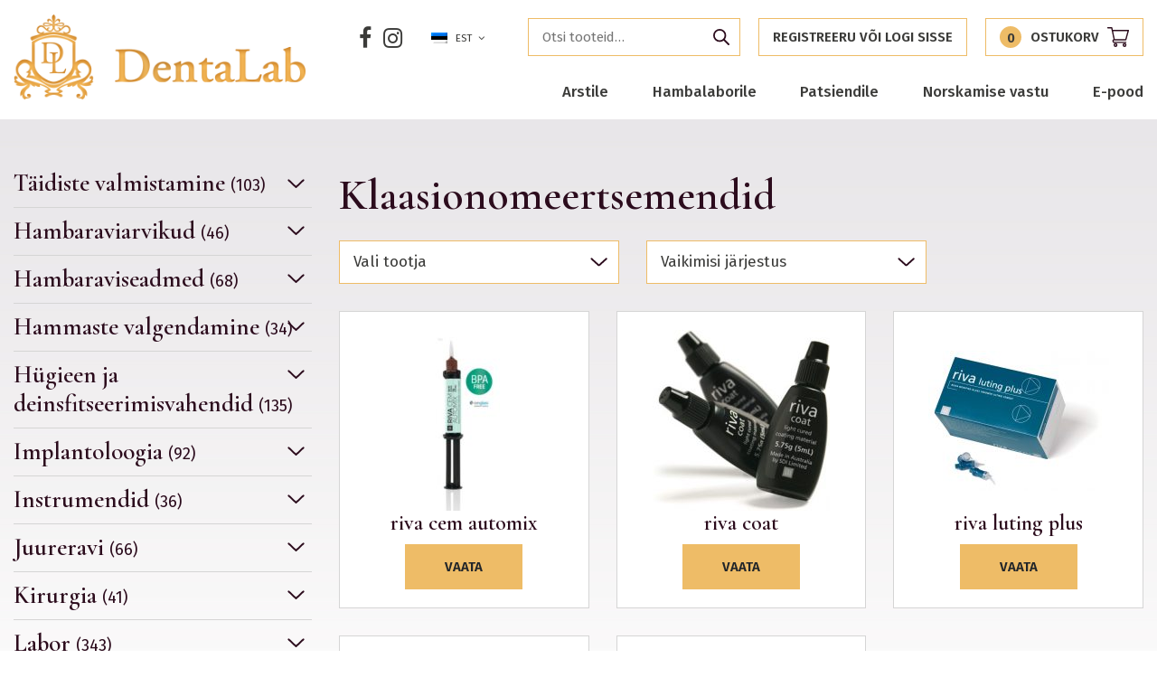

--- FILE ---
content_type: text/html; charset=UTF-8
request_url: https://dentalab.fi/product-category/proteesimine/kinnitustsemendid/klaasionomeertsemendid/
body_size: 17380
content:
<!DOCTYPE html>
<html lang="et" id="html" class="no-js">
<head>
	<meta charset="utf-8">
	<meta http-equiv="X-UA-Compatible" content="IE=edge">
    <meta name="viewport" content="width=device-width, initial-scale=1.0, maximum-scale=1.0, user-scalable=no" />
	<meta name='robots' content='index, follow, max-image-preview:large, max-snippet:-1, max-video-preview:-1' />
	<style>img:is([sizes="auto" i], [sizes^="auto," i]) { contain-intrinsic-size: 3000px 1500px }</style>
	
	<!-- This site is optimized with the Yoast SEO plugin v26.0 - https://yoast.com/wordpress/plugins/seo/ -->
	<title>Klaasionomeertsemendid - Dentalab</title>
	<link rel="canonical" href="https://dentalab.fi/product-category/proteesimine/kinnitustsemendid/klaasionomeertsemendid/" />
	<meta property="og:locale" content="et_EE" />
	<meta property="og:type" content="article" />
	<meta property="og:title" content="Klaasionomeertsemendid - Dentalab" />
	<meta property="og:url" content="https://dentalab.fi/product-category/proteesimine/kinnitustsemendid/klaasionomeertsemendid/" />
	<meta property="og:site_name" content="Dentalab" />
	<meta name="twitter:card" content="summary_large_image" />
	<script type="application/ld+json" class="yoast-schema-graph">{"@context":"https://schema.org","@graph":[{"@type":"CollectionPage","@id":"https://dentalab.fi/product-category/proteesimine/kinnitustsemendid/klaasionomeertsemendid/","url":"https://dentalab.fi/product-category/proteesimine/kinnitustsemendid/klaasionomeertsemendid/","name":"Klaasionomeertsemendid - Dentalab","isPartOf":{"@id":"https://dentalab.fi/#website"},"primaryImageOfPage":{"@id":"https://dentalab.fi/product-category/proteesimine/kinnitustsemendid/klaasionomeertsemendid/#primaryimage"},"image":{"@id":"https://dentalab.fi/product-category/proteesimine/kinnitustsemendid/klaasionomeertsemendid/#primaryimage"},"thumbnailUrl":"https://dentalab.fi/wp-content/uploads/2023/04/Riva-Cem-Automix-web-hero-198x500-1.jpg","breadcrumb":{"@id":"https://dentalab.fi/product-category/proteesimine/kinnitustsemendid/klaasionomeertsemendid/#breadcrumb"},"inLanguage":"et"},{"@type":"ImageObject","inLanguage":"et","@id":"https://dentalab.fi/product-category/proteesimine/kinnitustsemendid/klaasionomeertsemendid/#primaryimage","url":"https://dentalab.fi/wp-content/uploads/2023/04/Riva-Cem-Automix-web-hero-198x500-1.jpg","contentUrl":"https://dentalab.fi/wp-content/uploads/2023/04/Riva-Cem-Automix-web-hero-198x500-1.jpg","width":198,"height":500},{"@type":"BreadcrumbList","@id":"https://dentalab.fi/product-category/proteesimine/kinnitustsemendid/klaasionomeertsemendid/#breadcrumb","itemListElement":[{"@type":"ListItem","position":1,"name":"Home","item":"https://dentalab.fi/"},{"@type":"ListItem","position":2,"name":"Proteesimine","item":"https://dentalab.fi/product-category/proteesimine/"},{"@type":"ListItem","position":3,"name":"Kinnitustsemendid","item":"https://dentalab.fi/product-category/proteesimine/kinnitustsemendid/"},{"@type":"ListItem","position":4,"name":"Klaasionomeertsemendid"}]},{"@type":"WebSite","@id":"https://dentalab.fi/#website","url":"https://dentalab.fi/","name":"Dentalab","description":"Let the smile change Your world!","potentialAction":[{"@type":"SearchAction","target":{"@type":"EntryPoint","urlTemplate":"https://dentalab.fi/?s={search_term_string}"},"query-input":{"@type":"PropertyValueSpecification","valueRequired":true,"valueName":"search_term_string"}}],"inLanguage":"et"}]}</script>
	<!-- / Yoast SEO plugin. -->


<link rel='dns-prefetch' href='//fonts.googleapis.com' />
<link href='https://fonts.gstatic.com' crossorigin rel='preconnect' />
<link rel='stylesheet' id='wp-block-library-css' href='https://dentalab.fi/wp-includes/css/dist/block-library/style.min.css?ver=6.8.3' type='text/css' media='all' />
<style id='classic-theme-styles-inline-css' type='text/css'>
/*! This file is auto-generated */
.wp-block-button__link{color:#fff;background-color:#32373c;border-radius:9999px;box-shadow:none;text-decoration:none;padding:calc(.667em + 2px) calc(1.333em + 2px);font-size:1.125em}.wp-block-file__button{background:#32373c;color:#fff;text-decoration:none}
</style>
<style id='pdfemb-pdf-embedder-viewer-style-inline-css' type='text/css'>
.wp-block-pdfemb-pdf-embedder-viewer{max-width:none}

</style>
<link rel='stylesheet' id='bb-tcs-editor-style-shared-css' href='https://dentalab.fi/wp-content/themes/dentalab/theme/css/editor-style-shared.csseditor-style-shared.css' type='text/css' media='all' />
<style id='global-styles-inline-css' type='text/css'>
:root{--wp--preset--aspect-ratio--square: 1;--wp--preset--aspect-ratio--4-3: 4/3;--wp--preset--aspect-ratio--3-4: 3/4;--wp--preset--aspect-ratio--3-2: 3/2;--wp--preset--aspect-ratio--2-3: 2/3;--wp--preset--aspect-ratio--16-9: 16/9;--wp--preset--aspect-ratio--9-16: 9/16;--wp--preset--color--black: #000000;--wp--preset--color--cyan-bluish-gray: #abb8c3;--wp--preset--color--white: #ffffff;--wp--preset--color--pale-pink: #f78da7;--wp--preset--color--vivid-red: #cf2e2e;--wp--preset--color--luminous-vivid-orange: #ff6900;--wp--preset--color--luminous-vivid-amber: #fcb900;--wp--preset--color--light-green-cyan: #7bdcb5;--wp--preset--color--vivid-green-cyan: #00d084;--wp--preset--color--pale-cyan-blue: #8ed1fc;--wp--preset--color--vivid-cyan-blue: #0693e3;--wp--preset--color--vivid-purple: #9b51e0;--wp--preset--gradient--vivid-cyan-blue-to-vivid-purple: linear-gradient(135deg,rgba(6,147,227,1) 0%,rgb(155,81,224) 100%);--wp--preset--gradient--light-green-cyan-to-vivid-green-cyan: linear-gradient(135deg,rgb(122,220,180) 0%,rgb(0,208,130) 100%);--wp--preset--gradient--luminous-vivid-amber-to-luminous-vivid-orange: linear-gradient(135deg,rgba(252,185,0,1) 0%,rgba(255,105,0,1) 100%);--wp--preset--gradient--luminous-vivid-orange-to-vivid-red: linear-gradient(135deg,rgba(255,105,0,1) 0%,rgb(207,46,46) 100%);--wp--preset--gradient--very-light-gray-to-cyan-bluish-gray: linear-gradient(135deg,rgb(238,238,238) 0%,rgb(169,184,195) 100%);--wp--preset--gradient--cool-to-warm-spectrum: linear-gradient(135deg,rgb(74,234,220) 0%,rgb(151,120,209) 20%,rgb(207,42,186) 40%,rgb(238,44,130) 60%,rgb(251,105,98) 80%,rgb(254,248,76) 100%);--wp--preset--gradient--blush-light-purple: linear-gradient(135deg,rgb(255,206,236) 0%,rgb(152,150,240) 100%);--wp--preset--gradient--blush-bordeaux: linear-gradient(135deg,rgb(254,205,165) 0%,rgb(254,45,45) 50%,rgb(107,0,62) 100%);--wp--preset--gradient--luminous-dusk: linear-gradient(135deg,rgb(255,203,112) 0%,rgb(199,81,192) 50%,rgb(65,88,208) 100%);--wp--preset--gradient--pale-ocean: linear-gradient(135deg,rgb(255,245,203) 0%,rgb(182,227,212) 50%,rgb(51,167,181) 100%);--wp--preset--gradient--electric-grass: linear-gradient(135deg,rgb(202,248,128) 0%,rgb(113,206,126) 100%);--wp--preset--gradient--midnight: linear-gradient(135deg,rgb(2,3,129) 0%,rgb(40,116,252) 100%);--wp--preset--font-size--small: 13px;--wp--preset--font-size--medium: 20px;--wp--preset--font-size--large: 36px;--wp--preset--font-size--x-large: 42px;--wp--preset--spacing--20: 0.44rem;--wp--preset--spacing--30: 0.67rem;--wp--preset--spacing--40: 1rem;--wp--preset--spacing--50: 1.5rem;--wp--preset--spacing--60: 2.25rem;--wp--preset--spacing--70: 3.38rem;--wp--preset--spacing--80: 5.06rem;--wp--preset--shadow--natural: 6px 6px 9px rgba(0, 0, 0, 0.2);--wp--preset--shadow--deep: 12px 12px 50px rgba(0, 0, 0, 0.4);--wp--preset--shadow--sharp: 6px 6px 0px rgba(0, 0, 0, 0.2);--wp--preset--shadow--outlined: 6px 6px 0px -3px rgba(255, 255, 255, 1), 6px 6px rgba(0, 0, 0, 1);--wp--preset--shadow--crisp: 6px 6px 0px rgba(0, 0, 0, 1);}:where(.is-layout-flex){gap: 0.5em;}:where(.is-layout-grid){gap: 0.5em;}body .is-layout-flex{display: flex;}.is-layout-flex{flex-wrap: wrap;align-items: center;}.is-layout-flex > :is(*, div){margin: 0;}body .is-layout-grid{display: grid;}.is-layout-grid > :is(*, div){margin: 0;}:where(.wp-block-columns.is-layout-flex){gap: 2em;}:where(.wp-block-columns.is-layout-grid){gap: 2em;}:where(.wp-block-post-template.is-layout-flex){gap: 1.25em;}:where(.wp-block-post-template.is-layout-grid){gap: 1.25em;}.has-black-color{color: var(--wp--preset--color--black) !important;}.has-cyan-bluish-gray-color{color: var(--wp--preset--color--cyan-bluish-gray) !important;}.has-white-color{color: var(--wp--preset--color--white) !important;}.has-pale-pink-color{color: var(--wp--preset--color--pale-pink) !important;}.has-vivid-red-color{color: var(--wp--preset--color--vivid-red) !important;}.has-luminous-vivid-orange-color{color: var(--wp--preset--color--luminous-vivid-orange) !important;}.has-luminous-vivid-amber-color{color: var(--wp--preset--color--luminous-vivid-amber) !important;}.has-light-green-cyan-color{color: var(--wp--preset--color--light-green-cyan) !important;}.has-vivid-green-cyan-color{color: var(--wp--preset--color--vivid-green-cyan) !important;}.has-pale-cyan-blue-color{color: var(--wp--preset--color--pale-cyan-blue) !important;}.has-vivid-cyan-blue-color{color: var(--wp--preset--color--vivid-cyan-blue) !important;}.has-vivid-purple-color{color: var(--wp--preset--color--vivid-purple) !important;}.has-black-background-color{background-color: var(--wp--preset--color--black) !important;}.has-cyan-bluish-gray-background-color{background-color: var(--wp--preset--color--cyan-bluish-gray) !important;}.has-white-background-color{background-color: var(--wp--preset--color--white) !important;}.has-pale-pink-background-color{background-color: var(--wp--preset--color--pale-pink) !important;}.has-vivid-red-background-color{background-color: var(--wp--preset--color--vivid-red) !important;}.has-luminous-vivid-orange-background-color{background-color: var(--wp--preset--color--luminous-vivid-orange) !important;}.has-luminous-vivid-amber-background-color{background-color: var(--wp--preset--color--luminous-vivid-amber) !important;}.has-light-green-cyan-background-color{background-color: var(--wp--preset--color--light-green-cyan) !important;}.has-vivid-green-cyan-background-color{background-color: var(--wp--preset--color--vivid-green-cyan) !important;}.has-pale-cyan-blue-background-color{background-color: var(--wp--preset--color--pale-cyan-blue) !important;}.has-vivid-cyan-blue-background-color{background-color: var(--wp--preset--color--vivid-cyan-blue) !important;}.has-vivid-purple-background-color{background-color: var(--wp--preset--color--vivid-purple) !important;}.has-black-border-color{border-color: var(--wp--preset--color--black) !important;}.has-cyan-bluish-gray-border-color{border-color: var(--wp--preset--color--cyan-bluish-gray) !important;}.has-white-border-color{border-color: var(--wp--preset--color--white) !important;}.has-pale-pink-border-color{border-color: var(--wp--preset--color--pale-pink) !important;}.has-vivid-red-border-color{border-color: var(--wp--preset--color--vivid-red) !important;}.has-luminous-vivid-orange-border-color{border-color: var(--wp--preset--color--luminous-vivid-orange) !important;}.has-luminous-vivid-amber-border-color{border-color: var(--wp--preset--color--luminous-vivid-amber) !important;}.has-light-green-cyan-border-color{border-color: var(--wp--preset--color--light-green-cyan) !important;}.has-vivid-green-cyan-border-color{border-color: var(--wp--preset--color--vivid-green-cyan) !important;}.has-pale-cyan-blue-border-color{border-color: var(--wp--preset--color--pale-cyan-blue) !important;}.has-vivid-cyan-blue-border-color{border-color: var(--wp--preset--color--vivid-cyan-blue) !important;}.has-vivid-purple-border-color{border-color: var(--wp--preset--color--vivid-purple) !important;}.has-vivid-cyan-blue-to-vivid-purple-gradient-background{background: var(--wp--preset--gradient--vivid-cyan-blue-to-vivid-purple) !important;}.has-light-green-cyan-to-vivid-green-cyan-gradient-background{background: var(--wp--preset--gradient--light-green-cyan-to-vivid-green-cyan) !important;}.has-luminous-vivid-amber-to-luminous-vivid-orange-gradient-background{background: var(--wp--preset--gradient--luminous-vivid-amber-to-luminous-vivid-orange) !important;}.has-luminous-vivid-orange-to-vivid-red-gradient-background{background: var(--wp--preset--gradient--luminous-vivid-orange-to-vivid-red) !important;}.has-very-light-gray-to-cyan-bluish-gray-gradient-background{background: var(--wp--preset--gradient--very-light-gray-to-cyan-bluish-gray) !important;}.has-cool-to-warm-spectrum-gradient-background{background: var(--wp--preset--gradient--cool-to-warm-spectrum) !important;}.has-blush-light-purple-gradient-background{background: var(--wp--preset--gradient--blush-light-purple) !important;}.has-blush-bordeaux-gradient-background{background: var(--wp--preset--gradient--blush-bordeaux) !important;}.has-luminous-dusk-gradient-background{background: var(--wp--preset--gradient--luminous-dusk) !important;}.has-pale-ocean-gradient-background{background: var(--wp--preset--gradient--pale-ocean) !important;}.has-electric-grass-gradient-background{background: var(--wp--preset--gradient--electric-grass) !important;}.has-midnight-gradient-background{background: var(--wp--preset--gradient--midnight) !important;}.has-small-font-size{font-size: var(--wp--preset--font-size--small) !important;}.has-medium-font-size{font-size: var(--wp--preset--font-size--medium) !important;}.has-large-font-size{font-size: var(--wp--preset--font-size--large) !important;}.has-x-large-font-size{font-size: var(--wp--preset--font-size--x-large) !important;}
:where(.wp-block-post-template.is-layout-flex){gap: 1.25em;}:where(.wp-block-post-template.is-layout-grid){gap: 1.25em;}
:where(.wp-block-columns.is-layout-flex){gap: 2em;}:where(.wp-block-columns.is-layout-grid){gap: 2em;}
:root :where(.wp-block-pullquote){font-size: 1.5em;line-height: 1.6;}
</style>
<link rel='stylesheet' id='smntcswcqb-style-css' href='https://dentalab.fi/wp-content/plugins/smntcs-woocommerce-quantity-buttons/style.css?ver=2.6' type='text/css' media='screen' />
<style id='woocommerce-inline-inline-css' type='text/css'>
.woocommerce form .form-row .required { visibility: visible; }
</style>
<link rel='stylesheet' id='flxmap-css' href='https://dentalab.fi/wp-content/plugins/wp-flexible-map/static/css/styles.css?ver=1.19.0' type='text/css' media='all' />
<link rel='stylesheet' id='brands-styles-css' href='https://dentalab.fi/wp-content/plugins/woocommerce/assets/css/brands.css?ver=10.2.3' type='text/css' media='all' />
<link rel='stylesheet' id='pwb-styles-frontend-css' href='https://dentalab.fi/wp-content/plugins/perfect-woocommerce-brands/build/frontend/css/style.css?ver=3.6.2' type='text/css' media='all' />
<link rel='stylesheet' id='fancybox-css' href='https://dentalab.fi/wp-content/plugins/easy-fancybox/fancybox/1.5.4/jquery.fancybox.min.css?ver=6.8.3' type='text/css' media='screen' />
<style id='fancybox-inline-css' type='text/css'>
#fancybox-outer{background:#ffffff}#fancybox-content{background:#ffffff;border-color:#ffffff;color:#000000;}#fancybox-title,#fancybox-title-float-main{color:#fff}
</style>
<link rel='stylesheet' id='google-fonts-css' href='https://fonts.googleapis.com/css?family=Cormorant+Garamond%3A600%7CFira+Sans%3A400%2C400i%2C500%2C500i%2C600%2C600i%2C700%2C700i&#038;subset=cyrillic%2Ccyrillic-ext%2Clatin-ext&#038;display=swap&#038;ver=6.8.3' type='text/css' media='all' />
<link rel='stylesheet' id='font-awesome.min-css' href='https://dentalab.fi/wp-content/themes/dentalab/theme/css/font-awesome.min.css' type='text/css' media='all' />
<link rel='stylesheet' id='owl.carousel-css' href='https://dentalab.fi/wp-content/themes/dentalab/theme/js/owl.carousel/owl.carousel.css' type='text/css' media='all' />
<link rel='stylesheet' id='bootstrap-css' href='https://dentalab.fi/wp-content/themes/dentalab/theme/css/bootstrap.css' type='text/css' media='all' />
<link rel='stylesheet' id='shop-css' href='https://dentalab.fi/wp-content/themes/dentalab/theme/css/shop.min.css' type='text/css' media='all' />
<link rel='stylesheet' id='ama-css' href='https://dentalab.fi/wp-content/themes/dentalab/theme/css/theme.css?ver=1746004380' type='text/css' media='all' />
<script type="text/javascript" src="https://dentalab.fi/wp-includes/js/jquery/jquery.min.js?ver=3.7.1" id="jquery-core-js"></script>
<script type="text/javascript" src="https://dentalab.fi/wp-includes/js/jquery/jquery-migrate.min.js?ver=3.4.1" id="jquery-migrate-js"></script>
<script type="text/javascript" src="https://dentalab.fi/wp-content/plugins/woocommerce/assets/js/jquery-blockui/jquery.blockUI.min.js?ver=2.7.0-wc.10.2.3" id="jquery-blockui-js" defer="defer" data-wp-strategy="defer"></script>
<script type="text/javascript" id="wc-add-to-cart-js-extra">
/* <![CDATA[ */
var wc_add_to_cart_params = {"ajax_url":"\/wp-admin\/admin-ajax.php","wc_ajax_url":"\/?wc-ajax=%%endpoint%%","i18n_view_cart":"Vaata ostukorvi","cart_url":"https:\/\/dentalab.fi\/ostukorv\/","is_cart":"","cart_redirect_after_add":"no"};
/* ]]> */
</script>
<script type="text/javascript" src="https://dentalab.fi/wp-content/plugins/woocommerce/assets/js/frontend/add-to-cart.min.js?ver=10.2.3" id="wc-add-to-cart-js" defer="defer" data-wp-strategy="defer"></script>
<script type="text/javascript" src="https://dentalab.fi/wp-content/plugins/woocommerce/assets/js/js-cookie/js.cookie.min.js?ver=2.1.4-wc.10.2.3" id="js-cookie-js" defer="defer" data-wp-strategy="defer"></script>
<script type="text/javascript" id="woocommerce-js-extra">
/* <![CDATA[ */
var woocommerce_params = {"ajax_url":"\/wp-admin\/admin-ajax.php","wc_ajax_url":"\/?wc-ajax=%%endpoint%%","i18n_password_show":"Show password","i18n_password_hide":"Hide password"};
/* ]]> */
</script>
<script type="text/javascript" src="https://dentalab.fi/wp-content/plugins/woocommerce/assets/js/frontend/woocommerce.min.js?ver=10.2.3" id="woocommerce-js" defer="defer" data-wp-strategy="defer"></script>
<script type="text/javascript" src="https://dentalab.fi/wp-content/plugins/sitepress-multilingual-cms/templates/language-switchers/legacy-dropdown-click/script.min.js?ver=1" id="wpml-legacy-dropdown-click-0-js"></script>
<link rel="https://api.w.org/" href="https://dentalab.fi/wp-json/" /><link rel="alternate" title="JSON" type="application/json" href="https://dentalab.fi/wp-json/wp/v2/product_cat/351" />	<noscript><style>.woocommerce-product-gallery{ opacity: 1 !important; }</style></noscript>
	<link rel="icon" href="https://dentalab.fi/wp-content/uploads/2020/09/cropped-dentalab-logo-32x32.png" sizes="32x32" />
<link rel="icon" href="https://dentalab.fi/wp-content/uploads/2020/09/cropped-dentalab-logo-192x192.png" sizes="192x192" />
<link rel="apple-touch-icon" href="https://dentalab.fi/wp-content/uploads/2020/09/cropped-dentalab-logo-180x180.png" />
<meta name="msapplication-TileImage" content="https://dentalab.fi/wp-content/uploads/2020/09/cropped-dentalab-logo-270x270.png" />
		<style type="text/css" id="wp-custom-css">
			.has-text-align-right{
	width: 48.8%;
	height: 50px;
	float: right;
	padding-right: 10%;
	display: flex;
	justify-content: center;
	background-color: #eebc67
}
		</style>
		    <!--[if lt IE 9]>
    <script src="https://oss.maxcdn.com/html5shiv/3.7.2/html5shiv.min.js"></script>
    <script src="https://oss.maxcdn.com/respond/1.4.2/respond.min.js"></script>
    <![endif]-->
</head>
<body class="archive tax-product_cat term-klaasionomeertsemendid term-351 wp-theme-dentalab theme-dentalab woocommerce woocommerce-page woocommerce-no-js">
<div id="wrapper">
<header id="header" role="header">
	<div class="container clearfix">
        <div id="header-logo">
            <a href="https://dentalab.fi">Dentalab</a>
        </div>
        
        <button id="mobile-toggle" type="button" class="icon">
            <div class="menui top-menu"></div>
            <div class="menui mid-menu"></div>
            <div class="menui bot-menu"></div>
        </button>
        
        <div id="header-items">
            <div id="header-items-top">
				<ul class="social-icons"><li><a href="https://www.facebook.com/DentaLabest/" target="_blank"><i class="fa fa-facebook" aria-hidden="true"></i></a></li><li><a href="https://www.instagram.com/dentalab_smile/" target="_blank"><i class="fa fa-instagram" aria-hidden="true"></i></a></li></ul>
<div class="wpml-ls-statics-shortcode_actions wpml-ls wpml-ls-legacy-dropdown-click js-wpml-ls-legacy-dropdown-click">
	<ul>

		<li class="wpml-ls-slot-shortcode_actions wpml-ls-item wpml-ls-item-et wpml-ls-current-language wpml-ls-first-item wpml-ls-item-legacy-dropdown-click">

			<a href="#" class="js-wpml-ls-item-toggle wpml-ls-item-toggle">
                                                    <img
            class="wpml-ls-flag"
            src="https://dentalab.fi/wp-content/plugins/sitepress-multilingual-cms/res/flags/et.png"
            alt=""
            width=18
            height=12
    /><span class="wpml-ls-native">EST</span></a>

			<ul class="js-wpml-ls-sub-menu wpml-ls-sub-menu">
				
					<li class="wpml-ls-slot-shortcode_actions wpml-ls-item wpml-ls-item-en wpml-ls-last-item">
						<a href="https://dentalab.fi/en/" class="wpml-ls-link">
                                                                <img
            class="wpml-ls-flag"
            src="https://dentalab.fi/wp-content/plugins/sitepress-multilingual-cms/res/flags/en.png"
            alt=""
            width=18
            height=12
    /><span class="wpml-ls-native" lang="en">ENG</span></a>
					</li>

							</ul>

		</li>

	</ul>
</div>

                                    <div class="c-cart">
                        <form role="search" method="get" class="woocommerce-product-search" action="https://dentalab.fi/">
	<label class="screen-reader-text" for="woocommerce-product-search-field-0">Otsi:</label>
	<input type="search" id="woocommerce-product-search-field-0" class="search-field" placeholder="Otsi tooteid&hellip;" value="" name="s" />
	<button type="submit" value="Otsi" class="">Otsi</button>
	<input type="hidden" name="post_type" value="product" />
</form>
                                                <a class="c-cart__link" href="https://dentalab.fi/minu-konto/" title="Registreeru või logi sisse">
                            Registreeru või logi sisse                        </a>
                                                <a class="c-cart__link" href="https://dentalab.fi/ostukorv/" title="Ostukorv"><div class="c-cart__count" id="mini-cart-count">0</div><span class="c-cart__title">Ostukorv</span><svg class="c-cart__icon" xmlns="http://www.w3.org/2000/svg" width="24" height="21.094" viewBox="0 0 24 21.094"><g transform="translate(0 0)"><path d="M7.732,14.063H20.484a.7.7,0,0,0,.676-.51l2.813-9.844a.7.7,0,0,0-.676-.9H6.111L5.608.551A.7.7,0,0,0,4.922,0H.7a.7.7,0,0,0,0,1.406H4.358L6.9,12.83a2.109,2.109,0,0,0,.838,4.045h12.75a.7.7,0,1,0,0-1.406H7.734a.7.7,0,0,1,0-1.406ZM22.365,4.219l-2.411,8.438H8.3L6.423,4.219Zm0,0" transform="translate(0 0)" fill="#2c0c1d"/><path d="M150,362.109A2.109,2.109,0,1,0,152.109,360,2.112,2.112,0,0,0,150,362.109Zm2.109-.7a.7.7,0,1,1-.7.7A.7.7,0,0,1,152.109,361.406Zm0,0" transform="translate(-142.969 -343.125)" fill="#2c0c1d"/><path d="M362,362.109A2.109,2.109,0,1,0,364.109,360,2.112,2.112,0,0,0,362,362.109Zm2.109-.7a.7.7,0,1,1-.7.7A.7.7,0,0,1,364.109,361.406Zm0,0" transform="translate(-345.031 -343.125)" fill="#2c0c1d"/></g></svg></a>
                    </div>
                                
            </div>
            
            <nav id="primary-menu" class="menu-peamenuu-container"><ul id="menu-peamenuu" class="clearfix"><li id="menu-item-123" class="menu-item menu-item-type-post_type menu-item-object-page menu-item-has-children menu-item-123"><a href="https://dentalab.fi/arstile/">Arstile</a>
<ul class="sub-menu">
	<li id="menu-item-436" class="menu-item menu-item-type-post_type menu-item-object-page menu-item-436"><a href="https://dentalab.fi/arstile/teenused/">Teenused</a></li>
	<li id="menu-item-437" class="menu-item menu-item-type-post_type menu-item-object-page menu-item-437"><a href="https://dentalab.fi/arstile/r2gate/">DentaLab R2Gate Center</a></li>
	<li id="menu-item-551" class="menu-item menu-item-type-post_type menu-item-object-page menu-item-551"><a href="https://dentalab.fi/arstile/tehtud-tood/">Tehtud tööd</a></li>
	<li id="menu-item-675" class="menu-item menu-item-type-post_type menu-item-object-page menu-item-675"><a href="https://dentalab.fi/arstile/saatekiri-arstile/">Saatekiri arstile</a></li>
</ul>
</li>
<li id="menu-item-125" class="menu-item menu-item-type-post_type menu-item-object-page menu-item-125"><a href="https://dentalab.fi/hambalaborile/">Hambalaborile</a></li>
<li id="menu-item-124" class="menu-item menu-item-type-post_type menu-item-object-page menu-item-has-children menu-item-124"><a href="https://dentalab.fi/patsiendile/">Patsiendile</a>
<ul class="sub-menu">
	<li id="menu-item-200" class="menu-item menu-item-type-post_type menu-item-object-page menu-item-200"><a href="https://dentalab.fi/patsiendile/norskamine/">Norskamine</a></li>
	<li id="menu-item-293" class="menu-item menu-item-type-post_type menu-item-object-page menu-item-293"><a href="https://dentalab.fi/patsiendile/hammaste-krigistamine/">Hammaste krigistamine</a></li>
	<li id="menu-item-297" class="menu-item menu-item-type-post_type menu-item-object-page menu-item-297"><a href="https://dentalab.fi/patsiendile/hambakaitsmed/">Hambakaitsmed</a></li>
	<li id="menu-item-305" class="menu-item menu-item-type-post_type menu-item-object-page menu-item-305"><a href="https://dentalab.fi/patsiendile/hammaste-valgendamine/">Hammaste valgendamine</a></li>
	<li id="menu-item-640" class="menu-item menu-item-type-post_type menu-item-object-page menu-item-640"><a href="https://dentalab.fi/meedia/">Meedia</a></li>
</ul>
</li>
<li id="menu-item-347" class="menu-item menu-item-type-post_type menu-item-object-page menu-item-347"><a href="https://dentalab.fi/norskamine-2/">Norskamise vastu</a></li>
<li id="menu-item-5462" class="menu-item menu-item-type-post_type menu-item-object-page menu-item-has-children menu-item-5462"><a href="https://dentalab.fi/e-pood/">E-pood</a>
<ul class="sub-menu">
	<li id="menu-item-1121" class="menu-item menu-item-type-post_type menu-item-object-page menu-item-1121"><a href="https://dentalab.fi/tooted/">Tooted</a></li>
	<li id="menu-item-5463" class="menu-item menu-item-type-post_type menu-item-object-page menu-item-5463"><a href="https://dentalab.fi/koolitused/">Koolitused</a></li>
</ul>
</li>
</ul></nav>        </div>
    </div>
</header><div id="primary" class="content-area"><main id="main" class="site-main container" role="main"><div class="row-f"><div class="wc-sidebar__col col-f"><aside class="wc-sidebar"><h4 id="sidebar-toggle" class="wc-sidebar__header">Kategooriad<button class="wc-sidebar__toggle c-toggle" type="button">
            <span class="c-toggle__line c-toggle__top"></span>
            <span class="c-toggle__line c-toggle__mid"></span>
            <span class="c-toggle__line c-toggle__bot"></span>
    </button></h4><div class="wc-sidebar__content"><nav class="wc-sidebar__nav"><ul class="wc-sidebar__menu"><li class="has-children"><a class="h5" href="https://dentalab.fi/product-category/taidiste-valmistamine/">Täidiste valmistamine <span class="wc-sidebar__count">(103)</span></a><ul class="sub-menu"><li><a href="https://dentalab.fi/product-category/taidiste-valmistamine/abivahendid/">Abivahendid</a><ul class="sub-menu"><li><a href="https://dentalab.fi/product-category/taidiste-valmistamine/abivahendid/matriitsid/">Matriitsid</a><ul class="sub-menu"><li><a href="https://dentalab.fi/product-category/taidiste-valmistamine/abivahendid/matriitsid/matriitsihoidjad/">Matriitsihoidjad</a></li></ul></li></ul></li><li><a href="https://dentalab.fi/product-category/taidiste-valmistamine/adhesiivid/">Adhesiivid</a></li><li><a href="https://dentalab.fi/product-category/taidiste-valmistamine/ajutised-taidised/">Ajutised täidised</a></li><li><a href="https://dentalab.fi/product-category/taidiste-valmistamine/amalgaam/">Amalgaam</a></li><li><a href="https://dentalab.fi/product-category/taidiste-valmistamine/artikulatsioon/">Artikulatsioon</a></li><li><a href="https://dentalab.fi/product-category/taidiste-valmistamine/happed/">Happed</a></li><li><a href="https://dentalab.fi/product-category/taidiste-valmistamine/happesoovitust-vajavad-adhesiivid/">Happesöövitust vajavad adhesiivid</a></li><li><a href="https://dentalab.fi/product-category/taidiste-valmistamine/isekovastuv-komposiit/">Isekõvastuv komposiit</a></li><li><a href="https://dentalab.fi/product-category/taidiste-valmistamine/kaariese-indikaatorid/">Kaariese indikaatorid</a></li><li><a href="https://dentalab.fi/product-category/taidiste-valmistamine/kaviteeditootlus/">Kaviteeditöötlus</a></li><li><a href="https://dentalab.fi/product-category/taidiste-valmistamine/keemiliselt-kovastuvad-klaasionomeerid/">Keemiliselt kõvastuvad klaasionomeerid</a></li><li><a href="https://dentalab.fi/product-category/taidiste-valmistamine/pakitavad-komposiidid/">Pakitavad komposiidid</a></li><li><a href="https://dentalab.fi/product-category/taidiste-valmistamine/praimerid/">Praimerid</a></li><li><a href="https://dentalab.fi/product-category/taidiste-valmistamine/valguskovastuvad-klaasionomeerid/">Valguskõvastuvad klaasionomeerid</a></li><li><a href="https://dentalab.fi/product-category/taidiste-valmistamine/valguskovastuvad-komposiidid/">Valguskõvastuvad komposiidid</a></li><li><a href="https://dentalab.fi/product-category/taidiste-valmistamine/varvid/">Värvid</a></li><li><a href="https://dentalab.fi/product-category/taidiste-valmistamine/voolabvad-taidised/">Voolavad täidised</a></li></ul></li><li class="has-children"><a class="h5" href="https://dentalab.fi/product-category/tarvikud/">Hambaraviarvikud <span class="wc-sidebar__count">(46)</span></a><ul class="sub-menu"><li><a href="https://dentalab.fi/product-category/tarvikud/suuavajad/">Suuavajad</a></li><li><a href="https://dentalab.fi/product-category/tarvikud/vaata-haid-pakkumisi/">VAATA SOODNE HIND</a></li></ul></li><li class="has-children"><a class="h5" href="https://dentalab.fi/product-category/hambaraviseadmed/">Hambaraviseadmed <span class="wc-sidebar__count">(68)</span></a><ul class="sub-menu"><li><a href="https://dentalab.fi/product-category/hambaraviseadmed/ahjud/">Ahjud</a></li><li><a href="https://dentalab.fi/product-category/hambaraviseadmed/autoklaavid/">Autoklaavid</a></li><li><a href="https://dentalab.fi/product-category/hambaraviseadmed/endoseadmed/">Endoseadmed</a></li><li><a href="https://dentalab.fi/product-category/hambaraviseadmed/hambaravitoolid/">Hambaravitoolid</a></li><li><a href="https://dentalab.fi/product-category/hambaraviseadmed/imususteemid-2/">Imusüsteemid</a></li><li><a href="https://dentalab.fi/product-category/hambaraviseadmed/kapslimasinad/">Kapslimasinad</a></li><li><a href="https://dentalab.fi/product-category/hambaraviseadmed/keevitusseadmed-ster-kottidele/">Keevitusseadmed ster. kottidele</a></li><li><a href="https://dentalab.fi/product-category/hambaraviseadmed/kompressorid/">Kompressorid</a></li><li><a href="https://dentalab.fi/product-category/hambaraviseadmed/liivaprits-kliinikule/">Liivaprits kliinikule</a></li><li><a href="https://dentalab.fi/product-category/hambaraviseadmed/mikroskoobid/">Mikroskoobid</a></li><li><a href="https://dentalab.fi/product-category/hambaraviseadmed/peatugi/">Peatugi</a></li><li><a href="https://dentalab.fi/product-category/hambaraviseadmed/polumerisatsioonilambid/">Polümerisatsioonilambid</a></li><li><a href="https://dentalab.fi/product-category/hambaraviseadmed/rontgen/">Röntgen</a></li><li><a href="https://dentalab.fi/product-category/hambaraviseadmed/skannerid/">Skannerid</a></li><li><a href="https://dentalab.fi/product-category/hambaraviseadmed/soodaprits/">Soodaprits</a></li><li><a href="https://dentalab.fi/product-category/hambaraviseadmed/ultrahelipesurid/">Ultrahelipesurid</a></li><li><a href="https://dentalab.fi/product-category/hambaraviseadmed/ultraheli/">Ultraheliseadmed</a></li></ul></li><li class="has-children"><a class="h5" href="https://dentalab.fi/product-category/hammaste-valgendamine/">Hammaste valgendamine <span class="wc-sidebar__count">(34)</span></a><ul class="sub-menu"><li><a href="https://dentalab.fi/product-category/hammaste-valgendamine/hammaste-tundlikkus/">Hammaste tundlikkus</a></li><li><a href="https://dentalab.fi/product-category/hammaste-valgendamine/kabinetis/">Kabinetis</a></li><li><a href="https://dentalab.fi/product-category/hammaste-valgendamine/kodus/">Kodus</a></li></ul></li><li class="has-children"><a class="h5" href="https://dentalab.fi/product-category/hugieen/">Hügieen ja deinsfitseerimisvahendid <span class="wc-sidebar__count">(135)</span></a><ul class="sub-menu"><li><a href="https://dentalab.fi/product-category/hugieen/desinfektsioon/">Desinfektsioon</a><ul class="sub-menu"><li><a href="https://dentalab.fi/product-category/hugieen/desinfektsioon/imususteemid/">Imusüsteemid</a></li><li><a href="https://dentalab.fi/product-category/hugieen/desinfektsioon/instrumendid-2/">Instrumendid</a></li><li><a href="https://dentalab.fi/product-category/hugieen/desinfektsioon/jaljendid-jaljendlusikad/">Jäljendid/ jäljendlusikad</a></li><li><a href="https://dentalab.fi/product-category/hugieen/desinfektsioon/kaed/">Käed</a></li><li><a href="https://dentalab.fi/product-category/hugieen/desinfektsioon/pinnad/">Pinnad</a></li></ul></li><li><a href="https://dentalab.fi/product-category/hugieen/puhastuspastad/">Pastad</a></li><li><a href="https://dentalab.fi/product-category/hugieen/profulaktika/">Profülaktika</a><ul class="sub-menu"><li><a href="https://dentalab.fi/product-category/hugieen/profulaktika/silkonpoleerid/">Silkonpoleerid</a></li></ul></li><li><a href="https://dentalab.fi/product-category/hugieen/suuhooldus/">Suuhooldus</a><ul class="sub-menu"><li><a href="https://dentalab.fi/product-category/hugieen/suuhooldus/hambaharjad/">Hambaharjad</a></li><li><a href="https://dentalab.fi/product-category/hugieen/suuhooldus/hambapastad/">Hambapastad</a></li><li><a href="https://dentalab.fi/product-category/hugieen/suuhooldus/interdentaalharjad-hambaniidid/">Interdentaalharjad/ hambaniidid</a></li><li><a href="https://dentalab.fi/product-category/hugieen/suuhooldus/suuloputus-vahendid/">Suuloputus vahendid</a></li></ul></li><li><a href="https://dentalab.fi/product-category/hugieen/tarvikud-2/">Tarvikud</a></li></ul></li><li class="has-children"><a class="h5" href="https://dentalab.fi/product-category/impantoloogia/">Implantoloogia <span class="wc-sidebar__count">(92)</span></a><ul class="sub-menu"><li><a href="https://dentalab.fi/product-category/impantoloogia/abutmendi-kruvi/">Abutmendi kruvi</a></li><li><a href="https://dentalab.fi/product-category/impantoloogia/abutmendi-toorik/">Abutmendi toorik</a></li><li><a href="https://dentalab.fi/product-category/impantoloogia/ajutine-abutment/">Ajutine abutment</a></li><li><a href="https://dentalab.fi/product-category/impantoloogia/ajutine-abutment-impantoloogia/">Ajutine abutment</a></li><li><a href="https://dentalab.fi/product-category/impantoloogia/analoogid/">Analoogid</a></li><li><a href="https://dentalab.fi/product-category/impantoloogia/aurumbase/">AurumBase</a></li><li><a href="https://dentalab.fi/product-category/impantoloogia/dessloc/">DESSLoc®</a></li><li><a href="https://dentalab.fi/product-category/impantoloogia/kruvikeeraja/">Kruvikeeraja</a></li><li><a href="https://dentalab.fi/product-category/impantoloogia/mudelianaloog/">Mudelianaloog</a></li><li><a href="https://dentalab.fi/product-category/impantoloogia/nurgaga-abutment-impantoloogia/">Nurgaga abutment</a></li><li><a href="https://dentalab.fi/product-category/impantoloogia/nurgaga-abutment/">Nurgaga abutment</a></li><li><a href="https://dentalab.fi/product-category/impantoloogia/paranemiskruvi/">Paranemiskruvi</a></li><li><a href="https://dentalab.fi/product-category/impantoloogia/sirge-abutment/">Sirge abutment</a></li><li><a href="https://dentalab.fi/product-category/impantoloogia/skaneerimiskeha/">Skaneerimiskeha</a></li><li><a href="https://dentalab.fi/product-category/impantoloogia/titaanbaasis/">Titaanbaasis</a></li><li><a href="https://dentalab.fi/product-category/impantoloogia/transferpost/">Transferpost</a></li></ul></li><li class="has-children"><a class="h5" href="https://dentalab.fi/product-category/instrumendid/">Instrumendid <span class="wc-sidebar__count">(36)</span></a><ul class="sub-menu"><li><a href="https://dentalab.fi/product-category/instrumendid/instrumendid-taidismaterjalidele/">Instrumendid täidismaterjalidele</a></li><li><a href="https://dentalab.fi/product-category/instrumendid/kandikud/">Kandikud</a></li><li><a href="https://dentalab.fi/product-category/instrumendid/kodeerimine/">Kodeerimine</a></li><li><a href="https://dentalab.fi/product-category/instrumendid/pintsett/">Nõelahoidja</a></li><li><a href="https://dentalab.fi/product-category/instrumendid/peeglid/">Peeglid</a></li><li><a href="https://dentalab.fi/product-category/instrumendid/peeglivars/">Peeglivars</a></li><li><a href="https://dentalab.fi/product-category/instrumendid/pintsetid/">Pintsetid</a></li><li><a href="https://dentalab.fi/product-category/instrumendid/sondid/">Sondid</a></li><li><a href="https://dentalab.fi/product-category/instrumendid/tangid/">Tangid</a></li></ul></li><li class="has-children"><a class="h5" href="https://dentalab.fi/product-category/juureravi/">Juureravi <span class="wc-sidebar__count">(66)</span></a><ul class="sub-menu"><li><a href="https://dentalab.fi/product-category/juureravi/c-failid/">C+ failid</a></li><li><a href="https://dentalab.fi/product-category/juureravi/caoh-materjalid/">CaOH materjalid</a></li><li><a href="https://dentalab.fi/product-category/juureravi/edta/">EDTA</a></li><li><a href="https://dentalab.fi/product-category/juureravi/fiibertihvtid/">Fiibertihvtid</a></li><li><a href="https://dentalab.fi/product-category/juureravi/gates/">Gates</a></li><li><a href="https://dentalab.fi/product-category/juureravi/gutapertstihvtid/">Gutapertstihvtid</a></li><li><a href="https://dentalab.fi/product-category/juureravi/h-failid/">H-failid</a></li><li><a href="https://dentalab.fi/product-category/juureravi/juureravi-noelad/">Juureravi nõelad</a></li><li><a href="https://dentalab.fi/product-category/juureravi/juureravi-tarvikud/">Juureravi tarvikud</a></li><li><a href="https://dentalab.fi/product-category/juureravi/juuretaidised/">Juuretäidised</a></li><li><a href="https://dentalab.fi/product-category/juureravi/k-failid/">K-failid</a></li><li><a href="https://dentalab.fi/product-category/juureravi/kofferdam/">Kofferdam</a></li><li><a href="https://dentalab.fi/product-category/juureravi/lentulo/">Lentulo</a></li><li><a href="https://dentalab.fi/product-category/juureravi/loputusnoelad-ja-sustlad/">Loputusnõelad ja süstlad</a></li><li><a href="https://dentalab.fi/product-category/juureravi/narvinoelad/">Närvinõelad</a></li><li><a href="https://dentalab.fi/product-category/juureravi/pabertihvtid/">Pabertihvtid</a></li><li><a href="https://dentalab.fi/product-category/juureravi/peeso/">Peeso</a></li><li><a href="https://dentalab.fi/product-category/juureravi/roteeruvad-niti-instrumendid/">Roteeruvad NiTi instrumendid</a></li><li><a href="https://dentalab.fi/product-category/juureravi/tihvtid/">Tihvtid</a></li></ul></li><li class="has-children"><a class="h5" href="https://dentalab.fi/product-category/kirurgia/">Kirurgia <span class="wc-sidebar__count">(41)</span></a><ul class="sub-menu"><li><a href="https://dentalab.fi/product-category/kirurgia/hemostaatikumid/">Hemostaatikumid</a></li><li><a href="https://dentalab.fi/product-category/kirurgia/omblusmaterjalid/">Õmblusmaterjalid</a></li></ul></li><li class="has-children"><a class="h5" href="https://dentalab.fi/product-category/labor/">Labor <span class="wc-sidebar__count">(343)</span></a><ul class="sub-menu"><li><a href="https://dentalab.fi/product-category/labor/abivahendid-3/">Abivahendid</a></li><li><a href="https://dentalab.fi/product-category/labor/artikulaator-tarvikud/">Artikulaator, tarvikud</a></li><li><a href="https://dentalab.fi/product-category/labor/cad-cam-plokid/">CAD/CAM</a><ul class="sub-menu"><li><a href="https://dentalab.fi/product-category/labor/cad-cam-plokid/vita-enamic-is/">VITA ENAMIC® IS</a></li></ul></li><li><a href="https://dentalab.fi/product-category/labor/cad-cam-viimistlus/">CAD/CAM viimistlus</a></li><li><a href="https://dentalab.fi/product-category/labor/keraamika/">Keraamika</a></li><li><a href="https://dentalab.fi/product-category/labor/kips/">Kips</a></li><li><a href="https://dentalab.fi/product-category/labor/kovasulampuur-hp/">Kõvasulampuur HP</a></li><li><a href="https://dentalab.fi/product-category/labor/liiv/">Liiv</a></li><li><a href="https://dentalab.fi/product-category/labor/liivapritsid/">Liivapritsid</a></li><li><a href="https://dentalab.fi/product-category/labor/poleerid-hp/">Poleerid HP</a></li><li><a href="https://dentalab.fi/product-category/labor/presskeraamika/">Presskeraamika</a></li><li><a href="https://dentalab.fi/product-category/labor/printimine/">Printimine</a></li><li><a href="https://dentalab.fi/product-category/labor/silikoonid-2/">Silikoonid</a></li><li><a href="https://dentalab.fi/product-category/labor/teemantkettad-hp/">Teemantkettad HP</a></li><li><a href="https://dentalab.fi/product-category/labor/teemantpuurid-hp/">Teemantpuurid HP</a></li><li><a href="https://dentalab.fi/product-category/labor/termoplastilised-tooted/">Termoplastilised tooted, seadmed</a></li><li><a href="https://dentalab.fi/product-category/labor/upcera-zirconia/">UPCERA ZIRCONIA</a></li><li><a href="https://dentalab.fi/product-category/labor/vaha/">Vaha</a></li></ul></li><li><a class="h5" href="https://dentalab.fi/product-category/lastele/">Lastele <span class="wc-sidebar__count">(28)</span></a></li><li class="active has-children"><a class="h5" href="https://dentalab.fi/product-category/proteesimine/">Proteesimine <span class="wc-sidebar__count">(100)</span></a><ul class="sub-menu"><li><a href="https://dentalab.fi/product-category/proteesimine/ajutised-kroonid/">Ajutised kroonid</a></li><li><a href="https://dentalab.fi/product-category/proteesimine/glutseriin/">Glütseriin</a></li><li><a href="https://dentalab.fi/product-category/proteesimine/hambakondi-ulesehitus/">Hambaköndi ülesehitus</a></li><li><a href="https://dentalab.fi/product-category/proteesimine/hambuvuse-registreerimine/">Hambuvuse registreerimine</a></li><li><a href="https://dentalab.fi/product-category/proteesimine/igeme-retraktsioon/">Igeme retraktsioon</a></li><li><a href="https://dentalab.fi/product-category/proteesimine/jaljendlusikad/">Jäljendlusikad</a></li><li><a href="https://dentalab.fi/product-category/proteesimine/jaljendmaterjalid/">Jäljendmaterjalid</a><ul class="sub-menu"><li><a href="https://dentalab.fi/product-category/proteesimine/jaljendmaterjalid/alginaadid/">Alginaadid</a></li><li><a href="https://dentalab.fi/product-category/proteesimine/jaljendmaterjalid/silikoonid/">Silikoonid</a></li></ul></li><li class="active"><a href="https://dentalab.fi/product-category/proteesimine/kinnitustsemendid/">Kinnitustsemendid</a><ul class="sub-menu"><li><a href="https://dentalab.fi/product-category/proteesimine/kinnitustsemendid/ajutised-tsemendid/">Ajutised tsemendid</a></li><li><a href="https://dentalab.fi/product-category/proteesimine/kinnitustsemendid/iseaheseeruvad/">Iseaheseeruvad</a></li><li class="active current"><a href="https://dentalab.fi/product-category/proteesimine/kinnitustsemendid/klaasionomeertsemendid/">Klaasionomeertsemendid</a></li><li><a href="https://dentalab.fi/product-category/proteesimine/kinnitustsemendid/komposiittsemendid/">Komposiittsemendid</a></li></ul></li><li><a href="https://dentalab.fi/product-category/proteesimine/segamisotsikud/">Segamisotsikud</a></li><li><a href="https://dentalab.fi/product-category/proteesimine/abivahendid-2/">Tarvikud</a></li><li><a href="https://dentalab.fi/product-category/proteesimine/varvivoti/">Värvivõti</a></li></ul></li><li class="has-children"><a class="h5" href="https://dentalab.fi/product-category/puurid/">Puurid <span class="wc-sidebar__count">(372)</span></a><ul class="sub-menu"><li><a href="https://dentalab.fi/product-category/puurid/kovasulampuur-raxl/">Kõvasulampuur RAXL</a></li><li><a href="https://dentalab.fi/product-category/puurid/kovasulampuurid-fg-2/">Kõvasulampuurid FG</a></li><li><a href="https://dentalab.fi/product-category/puurid/kovasulampuurid-fgxl/">Kõvasulampuurid FGXL</a></li><li><a href="https://dentalab.fi/product-category/puurid/kovasulampuurid-ra/">Kõvasulampuurid RA</a></li><li><a href="https://dentalab.fi/product-category/puurid/krooni-eemaldajad/">Krooni eemaldajad</a></li><li><a href="https://dentalab.fi/product-category/puurid/puurialused/">Puurialused</a></li><li><a href="https://dentalab.fi/product-category/puurid/puurid-tsirkooniumile-keraamikale/">Puurid tsirkooniumile, keraamikale</a></li><li><a href="https://dentalab.fi/product-category/puurid/teemantpuur-fgxl/">Teemantpuur FGXL</a></li><li><a href="https://dentalab.fi/product-category/puurid/teemantpuurid-fg/">Teemantpuurid FG</a></li><li><a href="https://dentalab.fi/product-category/puurid/teemantpuur-ra/">Teemantpuurid RA</a></li></ul></li><li><a class="h5" href="https://dentalab.fi/product-category/seriliseerimine/">Steriliseerimine <span class="wc-sidebar__count">(20)</span></a></li><li class="has-children"><a class="h5" href="https://dentalab.fi/product-category/uhekordsed-tarvikud/">Ühekordsed tarvikud <span class="wc-sidebar__count">(129)</span></a><ul class="sub-menu"><li><a href="https://dentalab.fi/product-category/uhekordsed-tarvikud/aplikaatorid-pintslid/">Aplikaatorid. pintslid</a></li><li><a href="https://dentalab.fi/product-category/uhekordsed-tarvikud/joogitopsid/">Joogitopsid</a></li><li><a href="https://dentalab.fi/product-category/uhekordsed-tarvikud/kaitsekiled/">Kaitsekiled</a></li><li><a href="https://dentalab.fi/product-category/uhekordsed-tarvikud/kandikupaber/">Kandikupaber</a></li><li><a href="https://dentalab.fi/product-category/uhekordsed-tarvikud/kiilud/">Kiilud</a></li><li><a href="https://dentalab.fi/product-category/uhekordsed-tarvikud/kindad/">Kindad</a></li><li><a href="https://dentalab.fi/product-category/uhekordsed-tarvikud/maskid/">Maskid</a></li><li><a href="https://dentalab.fi/product-category/uhekordsed-tarvikud/noelad/">Nõelad</a></li><li><a href="https://dentalab.fi/product-category/uhekordsed-tarvikud/polled/">Põlled</a></li><li><a href="https://dentalab.fi/product-category/uhekordsed-tarvikud/prillid/">Prillid ja visiirid</a></li><li><a href="https://dentalab.fi/product-category/uhekordsed-tarvikud/puhkelapid/">Pühkelapid</a></li><li><a href="https://dentalab.fi/product-category/uhekordsed-tarvikud/segamisalused/">Segamisalused</a></li><li><a href="https://dentalab.fi/product-category/uhekordsed-tarvikud/suljeimurid/">Süljeimurid</a></li><li><a href="https://dentalab.fi/product-category/uhekordsed-tarvikud/vatikuulid/">Vatikuulid</a></li><li><a href="https://dentalab.fi/product-category/uhekordsed-tarvikud/vatirullid/">Vatirullid</a></li></ul></li><li class="has-children"><a class="h5" href="https://dentalab.fi/product-category/viimistlus/">Viimistlus <span class="wc-sidebar__count">(317)</span></a><ul class="sub-menu"><li><a href="https://dentalab.fi/product-category/viimistlus/teemantribad/">Abrasiivribad</a></li><li><a href="https://dentalab.fi/product-category/viimistlus/arkansas/">Arkansas</a></li><li><a href="https://dentalab.fi/product-category/viimistlus/poleerharjad/">Poleerharjad</a><ul class="sub-menu"><li><a href="https://dentalab.fi/product-category/viimistlus/poleerharjad/puhastusharjad/">Puhastusharjad</a></li></ul></li><li><a href="https://dentalab.fi/product-category/viimistlus/poleerid-ra/">Poleerid RA</a><ul class="sub-menu"><li><a href="https://dentalab.fi/product-category/viimistlus/poleerid-ra/poleerid-tsirkooniumile-ja-keraamikale/">Poleerid tsirkooniumile ja keraamikale</a></li></ul></li><li><a href="https://dentalab.fi/product-category/viimistlus/poleerimiskettad/">Poleerimiskettad</a></li><li><a href="https://dentalab.fi/product-category/viimistlus/poleerimispastad/">Poleerimispastad</a></li></ul></li></ul></nav></div></aside></div><div class="wc-grid col-f"><h1 class="wc-grid__title">Klaasionomeertsemendid</h1><div class="wc-grid__filters"><form id="brand-filter" method="get" class="wc-grid__filters"><select name="f_brand"><option value="0">Vali tootja</option><option value="933">Cavex Holland BV</option><option value="887">Coltene</option><option value="883">DENTALFARM SRL</option><option value="66">DESS Dental Smart Solutions</option><option value="602">DETAX GmbH &amp; Co.KG</option><option value="987">DFS diamon</option><option value="812">DÜRR DENTAL GLOBAL GmbH</option><option value="1060">E r k o d e n t E r i c h K o p p GmbH</option><option value="277">E. HAHNENKRATT GMBH</option><option value="120">Edenta AG</option><option value="758">Global Digital Design &amp; Product Sourcing Inc</option><option value="1000">Hager &amp; Werken GmbH &amp; Co. KG</option><option value="203">Larident</option><option value="509">Lascod S.p.A.</option><option value="955">Ltd.</option><option value="1182">Mälzer</option><option value="349">MEDIT</option><option value="1315">medmix</option><option value="886">OPTOMIC ESPAÑA S.A</option><option value="467">Otto Leibinger GmbH</option><option value="586">Perfection Plus Ltd.</option><option value="620">Premium Plus UK Ltd.</option><option value="183">Produits Dentaires SA</option><option value="307">SDI DENTAL</option><option value="862">SHERA Material-Technologie GmbH &amp; Co</option><option value="81">Simple &amp; Smart</option><option value="726">Sulzer</option><option value="957">TOR VM</option><option value="1292">Upcera Dental Technology</option><option value="77">VITA Zahnfabrik</option><option value="1272">Whitepeaks Dental Solutions GmbH</option></select></form><form class="woocommerce-ordering" method="get">
		<select
		name="orderby"
		class="orderby"
					aria-label="Poe järjestus"
			>
					<option value="menu_order"  selected='selected'>Vaikimisi järjestus</option>
					<option value="popularity" >Populaarsemad enne</option>
					<option value="date" >Uuemad enne</option>
					<option value="price" >Odavamad enne</option>
					<option value="price-desc" >Kallimad enne</option>
			</select>
	<input type="hidden" name="paged" value="1" />
	</form>
</div><ul class="wc-products columns-3">
<li class="wc-products__item"><a class="wc-products__link" href="https://dentalab.fi/product/riva-cem-automix/"><div class="wc-products__top"><div class="wc-products__thumb"><img width="79" height="200" src="https://dentalab.fi/wp-content/uploads/2023/04/Riva-Cem-Automix-web-hero-198x500-1-79x200.jpg" class="attachment-img-200-soft size-img-200-soft wp-post-image" alt="" decoding="async" /></div><span class="wc-products__title h4">riva cem automix</span></div><div class="wc-products__bottom"><span class="wc-products__button">Vaata</span></div></a></li><li class="wc-products__item"><a class="wc-products__link" href="https://dentalab.fi/product/riva-coat/"><div class="wc-products__top"><div class="wc-products__thumb"><img width="196" height="200" src="https://dentalab.fi/wp-content/uploads/2020/06/rivacoat21_en-196x200.jpg" class="attachment-img-200-soft size-img-200-soft wp-post-image" alt="" decoding="async" /></div><span class="wc-products__title h4">riva coat</span></div><div class="wc-products__bottom"><span class="wc-products__button">Vaata</span></div></a></li><li class="wc-products__item"><a class="wc-products__link" href="https://dentalab.fi/product/riva-luting-plus/"><div class="wc-products__top"><div class="wc-products__thumb"><img width="200" height="155" src="https://dentalab.fi/wp-content/uploads/2020/06/Riva-Luting-Plus-Cap-Box-hi-200x155.jpg" class="attachment-img-200-soft size-img-200-soft wp-post-image" alt="" decoding="async" /></div><span class="wc-products__title h4">riva luting plus</span></div><div class="wc-products__bottom"><span class="wc-products__button">Vaata</span></div></a></li><li class="wc-products__item"><a class="wc-products__link" href="https://dentalab.fi/product/riva-luting-plus-powder-liquid/"><div class="wc-products__top"><div class="wc-products__thumb"><img width="200" height="173" src="https://dentalab.fi/wp-content/uploads/2020/06/rivaLP33_en-200x173.jpg" class="attachment-img-200-soft size-img-200-soft wp-post-image" alt="" decoding="async" /></div><span class="wc-products__title h4">Riva Luting Plus Powder/Liquid</span></div><div class="wc-products__bottom"><span class="wc-products__button">Vaata</span></div></a></li><li class="wc-products__item"><a class="wc-products__link" href="https://dentalab.fi/product/riva-luting-powder-liquid-kit/"><div class="wc-products__top"><div class="wc-products__thumb"><img width="200" height="164" src="https://dentalab.fi/wp-content/uploads/2020/06/Riva-Luting-Powder-Liq-hi-200x164.jpg" class="attachment-img-200-soft size-img-200-soft wp-post-image" alt="" decoding="async" /></div><span class="wc-products__title h4">Riva Luting Powder/Liquid Kit</span></div><div class="wc-products__bottom"><span class="wc-products__button">Vaata</span></div></a></li></ul>
</div></div></main></div>
<section id="our-location"><div class="map-container"><iframe src="https://www.google.com/maps/embed?pb=!1m18!1m12!1m3!1d3512.9449427375234!2d24.705445753378047!3d59.42731742896626!2m3!1f0!2f0!3f0!3m2!1i1024!2i768!4f13.1!3m3!1m2!1s0x46929489aa70df3f%3A0x5420e4cfdc6adebf!2sKeemia%204%2C%2010616%20Tallinn!5e0!3m2!1set!2see!4v1614755686201!5m2!1set!2see" width="600" height="450" style="border:0;" allowfullscreen="" loading="lazy"></iframe><a href="https://goo.gl/maps/vxFoW6raLZMCcPjx8" target="_blank"><img src="https://dentalab.fi/wp-content/themes/dentalab/theme/images/map-pin.png" alt /></a></div><div class="container"><div class="row"><div class="col-md-4"><div class="our-location-form"><div class="our-location-form-inner"><h2 class="h1">Kirjuta meile<small>Vastame kirjale hiljemalt 24 tunni jooksul.</small></h2><div class="caldera-grid" id="caldera_form_1" data-cf-ver="1.9.7" data-cf-form-id="CF5996cf6b7b923"><div id="caldera_notices_1" data-spinner="https://dentalab.fi/wp-admin/images/spinner.gif"></div><form data-instance="1" class="CF5996cf6b7b923 caldera_forms_form cfajax-trigger" method="POST" enctype="multipart/form-data" id="CF5996cf6b7b923_1" data-form-id="CF5996cf6b7b923" aria-label="Kontaktivorm" data-target="#caldera_notices_1" data-template="#cfajax_CF5996cf6b7b923-tmpl" data-cfajax="CF5996cf6b7b923" data-load-element="_parent" data-load-class="cf_processing" data-post-disable="0" data-action="cf_process_ajax_submit" data-request="https://dentalab.fi/cf-api/CF5996cf6b7b923?cf_lang=et" data-hiderows="true">
<input type="hidden" id="_cf_verify_CF5996cf6b7b923" name="_cf_verify" value="4e0e5127e0"  data-nonce-time="1769090063" /><input type="hidden" name="_wp_http_referer" value="/product-category/proteesimine/kinnitustsemendid/klaasionomeertsemendid/" /><div id="cf2-CF5996cf6b7b923_1"></div><input type="hidden" name="_cf_frm_id" value="CF5996cf6b7b923">
<input type="hidden" name="_cf_frm_ct" value="1">
<input type="hidden" name="cfajax" value="CF5996cf6b7b923">
<input type="hidden" name="_cf_cr_pst" value="3786">
<div class="hide" style="display:none; overflow:hidden;height:0;width:0;">
<label>Url</label><input type="text" name="url" value="" autocomplete="off">
</div><div id="CF5996cf6b7b923_1-row-1"  class="row  first_row"><div  class="col-sm-12  single"></div></div><div id="CF5996cf6b7b923_1-row-2"  class="row "><div  class="col-sm-12  single"><div data-field-wrapper="fld_8768091" class="form-group" id="fld_8768091_1-wrap">
	<label id="fld_8768091Label" for="fld_8768091_1" class="control-label screen-reader-text sr-only">Nimi</label>
	<div class="">
		<input placeholder="Nimi"  required type="text" data-field="fld_8768091" class=" form-control" id="fld_8768091_1" name="fld_8768091" value="" data-type="text" aria-required="true"   aria-labelledby="fld_8768091Label" >			</div>
</div>
<div data-field-wrapper="fld_6009157" class="form-group" id="fld_6009157_1-wrap">
	<label id="fld_6009157Label" for="fld_6009157_1" class="control-label screen-reader-text sr-only">E-post</label>
	<div class="">
		<input placeholder="E-post"  required type="email" data-field="fld_6009157" class=" form-control" id="fld_6009157_1" name="fld_6009157" value="" data-type="email" aria-required="true"   aria-labelledby="fld_6009157Label" >			</div>
</div>
<div data-field-wrapper="fld_9970286" class="form-group" id="fld_9970286_1-wrap">
	<label id="fld_9970286Label" for="fld_9970286_1" class="control-label screen-reader-text sr-only">Telefon</label>
	<div class="">
		<input placeholder="Telefon"  required type="text" data-field="fld_9970286" class=" form-control" id="fld_9970286_1" name="fld_9970286" value="" data-type="text" aria-required="true"   aria-labelledby="fld_9970286Label" >			</div>
</div>
<div data-field-wrapper="fld_7683514" class="form-group" id="fld_7683514_1-wrap">
	<label id="fld_7683514Label" for="fld_7683514_1" class="control-label screen-reader-text sr-only">Sõnum</label>
	<div class="">
		<textarea name="fld_7683514" value="" data-field="fld_7683514" class="form-control" id="fld_7683514_1" rows="7" placeholder="Sõnum"  required="required"  aria-labelledby="fld_7683514Label" ></textarea>
			</div>
</div>
</div></div><div id="CF5996cf6b7b923_1-row-3"  class="row  last_row"><div  class="col-sm-12  single"><div data-field-wrapper="fld_7908577" class="form-group" id="fld_7908577_1-wrap">
<div class="">
	<input  class="btn btn-default" type="submit" name="fld_7908577" id="fld_7908577_1" value="Saada kiri" data-field="fld_7908577"  >
</div>
</div>
	<input class="button_trigger_1" type="hidden" name="fld_7908577" id="fld_7908577_1_btn" value="" data-field="fld_7908577"  />
</div></div></form>
</div>
</div></div></div></div></div></section><footer id="footer">
	<div class="container">
    	<div class="row">
        	<div class="col-md-6 clearfix">
            	<a href="#wrapper" class="scrollTop"><img src="https://dentalab.fi/wp-content/themes/dentalab/theme/images/footer-logo.png" alt="" /></a>
                                <div class="footer-content">
                	<strong>DentaLab OÜ</strong><br />Keemia 4, 10616 Tallinn, Eesti<br />Telefon: <a href="tel: +372 56299020">+372 56299020</a> / E-mail: <a href="mailto: info@dentalab.ee">info@dentalab.ee</a><br /> Kauba tellimine: <a href="tel: +372 56888650">+372 56888650</a> / E-mail: <a href="mailto: tellimus@dentalab.ee">tellimus@dentalab.ee</a>                </div>
            </div>
            <div class="col-md-3">
            	<div class="footer-content"><ul id="menu-footer-menuu" class="footer-menu"><li id="menu-item-1168" class="menu-item menu-item-type-post_type menu-item-object-page menu-item-privacy-policy menu-item-1168"><a href="https://dentalab.fi/privaatsustingimused/">Privaatsustingimused</a></li>
<li id="menu-item-1169" class="menu-item menu-item-type-post_type menu-item-object-page menu-item-1169"><a href="https://dentalab.fi/tagastamine/">Tagastamine</a></li>
</ul></div>            </div>
            <div class="col-md-3">
            	<div class="footer-content"><ul class="social-icons"><li><a href="https://www.facebook.com/DentaLabest/" target="_blank"><i class="fa fa-facebook" aria-hidden="true"></i></a></li><li><a href="https://www.instagram.com/dentalab_smile/" target="_blank"><i class="fa fa-instagram" aria-hidden="true"></i></a></li></ul></div>            </div>
        </div>
        <a href="http://www.artmedia.ee/kodulehe-tegemine/" id="ama" target="_blank" title="Kodulehe tegemine">AMA</a>
    </div>
</footer>
</div><!-- #wrapper -->
<script type="speculationrules">
{"prefetch":[{"source":"document","where":{"and":[{"href_matches":"\/*"},{"not":{"href_matches":["\/wp-*.php","\/wp-admin\/*","\/wp-content\/uploads\/*","\/wp-content\/*","\/wp-content\/plugins\/*","\/wp-content\/themes\/dentalab\/*","\/*\\?(.+)"]}},{"not":{"selector_matches":"a[rel~=\"nofollow\"]"}},{"not":{"selector_matches":".no-prefetch, .no-prefetch a"}}]},"eagerness":"conservative"}]}
</script>
	<script type='text/javascript'>
		(function () {
			var c = document.body.className;
			c = c.replace(/woocommerce-no-js/, 'woocommerce-js');
			document.body.className = c;
		})();
	</script>
	<link rel='stylesheet' id='wc-blocks-style-css' href='https://dentalab.fi/wp-content/plugins/woocommerce/assets/client/blocks/wc-blocks.css?ver=wc-10.2.3' type='text/css' media='all' />
<link rel='stylesheet' id='cf-front-css' href='https://dentalab.fi/wp-content/plugins/caldera-forms/assets/build/css/caldera-forms-front.min.css?ver=1.9.7' type='text/css' media='all' />
<link rel='stylesheet' id='cf-render-css' href='https://dentalab.fi/wp-content/plugins/caldera-forms/clients/render/build/style.min.css?ver=1.9.7' type='text/css' media='all' />
<script type="text/javascript" src="https://dentalab.fi/wp-content/plugins/smntcs-woocommerce-quantity-buttons/button-handler.js?ver=2.6" id="smntcswcqb-script-js"></script>
<script type="text/javascript" id="rocket-browser-checker-js-after">
/* <![CDATA[ */
"use strict";var _createClass=function(){function defineProperties(target,props){for(var i=0;i<props.length;i++){var descriptor=props[i];descriptor.enumerable=descriptor.enumerable||!1,descriptor.configurable=!0,"value"in descriptor&&(descriptor.writable=!0),Object.defineProperty(target,descriptor.key,descriptor)}}return function(Constructor,protoProps,staticProps){return protoProps&&defineProperties(Constructor.prototype,protoProps),staticProps&&defineProperties(Constructor,staticProps),Constructor}}();function _classCallCheck(instance,Constructor){if(!(instance instanceof Constructor))throw new TypeError("Cannot call a class as a function")}var RocketBrowserCompatibilityChecker=function(){function RocketBrowserCompatibilityChecker(options){_classCallCheck(this,RocketBrowserCompatibilityChecker),this.passiveSupported=!1,this._checkPassiveOption(this),this.options=!!this.passiveSupported&&options}return _createClass(RocketBrowserCompatibilityChecker,[{key:"_checkPassiveOption",value:function(self){try{var options={get passive(){return!(self.passiveSupported=!0)}};window.addEventListener("test",null,options),window.removeEventListener("test",null,options)}catch(err){self.passiveSupported=!1}}},{key:"initRequestIdleCallback",value:function(){!1 in window&&(window.requestIdleCallback=function(cb){var start=Date.now();return setTimeout(function(){cb({didTimeout:!1,timeRemaining:function(){return Math.max(0,50-(Date.now()-start))}})},1)}),!1 in window&&(window.cancelIdleCallback=function(id){return clearTimeout(id)})}},{key:"isDataSaverModeOn",value:function(){return"connection"in navigator&&!0===navigator.connection.saveData}},{key:"supportsLinkPrefetch",value:function(){var elem=document.createElement("link");return elem.relList&&elem.relList.supports&&elem.relList.supports("prefetch")&&window.IntersectionObserver&&"isIntersecting"in IntersectionObserverEntry.prototype}},{key:"isSlowConnection",value:function(){return"connection"in navigator&&"effectiveType"in navigator.connection&&("2g"===navigator.connection.effectiveType||"slow-2g"===navigator.connection.effectiveType)}}]),RocketBrowserCompatibilityChecker}();
/* ]]> */
</script>
<script type="text/javascript" id="rocket-preload-links-js-extra">
/* <![CDATA[ */
var RocketPreloadLinksConfig = {"excludeUris":"\/(?:.+\/)?feed(?:\/(?:.+\/?)?)?$|\/(?:.+\/)?embed\/|\/kassa\/??(.*)|\/ostukorv\/?|\/minu-konto\/??(.*)|\/(index.php\/)?(.*)wp-json(\/.*|$)|\/refer\/|\/go\/|\/recommend\/|\/recommends\/","usesTrailingSlash":"1","imageExt":"jpg|jpeg|gif|png|tiff|bmp|webp|avif|pdf|doc|docx|xls|xlsx|php","fileExt":"jpg|jpeg|gif|png|tiff|bmp|webp|avif|pdf|doc|docx|xls|xlsx|php|html|htm","siteUrl":"https:\/\/dentalab.fi","onHoverDelay":"100","rateThrottle":"3"};
/* ]]> */
</script>
<script type="text/javascript" id="rocket-preload-links-js-after">
/* <![CDATA[ */
(function() {
"use strict";var r="function"==typeof Symbol&&"symbol"==typeof Symbol.iterator?function(e){return typeof e}:function(e){return e&&"function"==typeof Symbol&&e.constructor===Symbol&&e!==Symbol.prototype?"symbol":typeof e},e=function(){function i(e,t){for(var n=0;n<t.length;n++){var i=t[n];i.enumerable=i.enumerable||!1,i.configurable=!0,"value"in i&&(i.writable=!0),Object.defineProperty(e,i.key,i)}}return function(e,t,n){return t&&i(e.prototype,t),n&&i(e,n),e}}();function i(e,t){if(!(e instanceof t))throw new TypeError("Cannot call a class as a function")}var t=function(){function n(e,t){i(this,n),this.browser=e,this.config=t,this.options=this.browser.options,this.prefetched=new Set,this.eventTime=null,this.threshold=1111,this.numOnHover=0}return e(n,[{key:"init",value:function(){!this.browser.supportsLinkPrefetch()||this.browser.isDataSaverModeOn()||this.browser.isSlowConnection()||(this.regex={excludeUris:RegExp(this.config.excludeUris,"i"),images:RegExp(".("+this.config.imageExt+")$","i"),fileExt:RegExp(".("+this.config.fileExt+")$","i")},this._initListeners(this))}},{key:"_initListeners",value:function(e){-1<this.config.onHoverDelay&&document.addEventListener("mouseover",e.listener.bind(e),e.listenerOptions),document.addEventListener("mousedown",e.listener.bind(e),e.listenerOptions),document.addEventListener("touchstart",e.listener.bind(e),e.listenerOptions)}},{key:"listener",value:function(e){var t=e.target.closest("a"),n=this._prepareUrl(t);if(null!==n)switch(e.type){case"mousedown":case"touchstart":this._addPrefetchLink(n);break;case"mouseover":this._earlyPrefetch(t,n,"mouseout")}}},{key:"_earlyPrefetch",value:function(t,e,n){var i=this,r=setTimeout(function(){if(r=null,0===i.numOnHover)setTimeout(function(){return i.numOnHover=0},1e3);else if(i.numOnHover>i.config.rateThrottle)return;i.numOnHover++,i._addPrefetchLink(e)},this.config.onHoverDelay);t.addEventListener(n,function e(){t.removeEventListener(n,e,{passive:!0}),null!==r&&(clearTimeout(r),r=null)},{passive:!0})}},{key:"_addPrefetchLink",value:function(i){return this.prefetched.add(i.href),new Promise(function(e,t){var n=document.createElement("link");n.rel="prefetch",n.href=i.href,n.onload=e,n.onerror=t,document.head.appendChild(n)}).catch(function(){})}},{key:"_prepareUrl",value:function(e){if(null===e||"object"!==(void 0===e?"undefined":r(e))||!1 in e||-1===["http:","https:"].indexOf(e.protocol))return null;var t=e.href.substring(0,this.config.siteUrl.length),n=this._getPathname(e.href,t),i={original:e.href,protocol:e.protocol,origin:t,pathname:n,href:t+n};return this._isLinkOk(i)?i:null}},{key:"_getPathname",value:function(e,t){var n=t?e.substring(this.config.siteUrl.length):e;return n.startsWith("/")||(n="/"+n),this._shouldAddTrailingSlash(n)?n+"/":n}},{key:"_shouldAddTrailingSlash",value:function(e){return this.config.usesTrailingSlash&&!e.endsWith("/")&&!this.regex.fileExt.test(e)}},{key:"_isLinkOk",value:function(e){return null!==e&&"object"===(void 0===e?"undefined":r(e))&&(!this.prefetched.has(e.href)&&e.origin===this.config.siteUrl&&-1===e.href.indexOf("?")&&-1===e.href.indexOf("#")&&!this.regex.excludeUris.test(e.href)&&!this.regex.images.test(e.href))}}],[{key:"run",value:function(){"undefined"!=typeof RocketPreloadLinksConfig&&new n(new RocketBrowserCompatibilityChecker({capture:!0,passive:!0}),RocketPreloadLinksConfig).init()}}]),n}();t.run();
}());
/* ]]> */
</script>
<script type="text/javascript" id="pwb-functions-frontend-js-extra">
/* <![CDATA[ */
var pwb_ajax_object = {"carousel_prev":"<","carousel_next":">"};
/* ]]> */
</script>
<script type="text/javascript" src="https://dentalab.fi/wp-content/plugins/perfect-woocommerce-brands/build/frontend/js/index.js?ver=25bf59070626bf26de92" id="pwb-functions-frontend-js"></script>
<script type="text/javascript" src="https://dentalab.fi/wp-content/plugins/easy-fancybox/vendor/purify.min.js?ver=6.8.3" id="fancybox-purify-js"></script>
<script type="text/javascript" id="jquery-fancybox-js-extra">
/* <![CDATA[ */
var efb_i18n = {"close":"Close","next":"Next","prev":"Previous","startSlideshow":"Start slideshow","toggleSize":"Toggle size"};
/* ]]> */
</script>
<script type="text/javascript" src="https://dentalab.fi/wp-content/plugins/easy-fancybox/fancybox/1.5.4/jquery.fancybox.min.js?ver=6.8.3" id="jquery-fancybox-js"></script>
<script type="text/javascript" id="jquery-fancybox-js-after">
/* <![CDATA[ */
var fb_timeout, fb_opts={'autoScale':true,'showCloseButton':true,'width':560,'height':340,'margin':20,'pixelRatio':'false','padding':10,'centerOnScroll':false,'enableEscapeButton':true,'speedIn':300,'speedOut':300,'overlayShow':true,'hideOnOverlayClick':true,'overlayColor':'#000','overlayOpacity':0.6,'minViewportWidth':320,'minVpHeight':320,'disableCoreLightbox':'true','enableBlockControls':'true','fancybox_openBlockControls':'true' };
if(typeof easy_fancybox_handler==='undefined'){
var easy_fancybox_handler=function(){
jQuery([".nolightbox","a.wp-block-file__button","a.pin-it-button","a[href*='pinterest.com\/pin\/create']","a[href*='facebook.com\/share']","a[href*='twitter.com\/share']"].join(',')).addClass('nofancybox');
jQuery('a.fancybox-close').on('click',function(e){e.preventDefault();jQuery.fancybox.close()});
/* IMG */
						var unlinkedImageBlocks=jQuery(".wp-block-image > img:not(.nofancybox,figure.nofancybox>img)");
						unlinkedImageBlocks.wrap(function() {
							var href = jQuery( this ).attr( "src" );
							return "<a href='" + href + "'></a>";
						});
var fb_IMG_select=jQuery('a[href*=".jpg" i]:not(.nofancybox,li.nofancybox>a,figure.nofancybox>a),area[href*=".jpg" i]:not(.nofancybox),a[href*=".png" i]:not(.nofancybox,li.nofancybox>a,figure.nofancybox>a),area[href*=".png" i]:not(.nofancybox),a[href*=".webp" i]:not(.nofancybox,li.nofancybox>a,figure.nofancybox>a),area[href*=".webp" i]:not(.nofancybox),a[href*=".jpeg" i]:not(.nofancybox,li.nofancybox>a,figure.nofancybox>a),area[href*=".jpeg" i]:not(.nofancybox)');
fb_IMG_select.addClass('fancybox image');
var fb_IMG_sections=jQuery('.gallery,.wp-block-gallery,.tiled-gallery,.wp-block-jetpack-tiled-gallery,.ngg-galleryoverview,.ngg-imagebrowser,.nextgen_pro_blog_gallery,.nextgen_pro_film,.nextgen_pro_horizontal_filmstrip,.ngg-pro-masonry-wrapper,.ngg-pro-mosaic-container,.nextgen_pro_sidescroll,.nextgen_pro_slideshow,.nextgen_pro_thumbnail_grid,.tiled-gallery');
fb_IMG_sections.each(function(){jQuery(this).find(fb_IMG_select).attr('rel','gallery-'+fb_IMG_sections.index(this));});
jQuery('a.fancybox,area.fancybox,.fancybox>a').each(function(){jQuery(this).fancybox(jQuery.extend(true,{},fb_opts,{'transition':'elastic','transitionIn':'elastic','transitionOut':'elastic','opacity':false,'hideOnContentClick':false,'titleShow':true,'titlePosition':'over','titleFromAlt':true,'showNavArrows':true,'enableKeyboardNav':true,'cyclic':false,'mouseWheel':'true','changeSpeed':250,'changeFade':300}))});
};};
jQuery(easy_fancybox_handler);jQuery(document).on('post-load',easy_fancybox_handler);
/* ]]> */
</script>
<script type="text/javascript" src="https://dentalab.fi/wp-content/plugins/easy-fancybox/vendor/jquery.easing.min.js?ver=1.4.1" id="jquery-easing-js"></script>
<script type="text/javascript" src="https://dentalab.fi/wp-content/plugins/easy-fancybox/vendor/jquery.mousewheel.min.js?ver=3.1.13" id="jquery-mousewheel-js"></script>
<script type="text/javascript" src="https://dentalab.fi/wp-content/plugins/woocommerce/assets/js/sourcebuster/sourcebuster.min.js?ver=10.2.3" id="sourcebuster-js-js"></script>
<script type="text/javascript" id="wc-order-attribution-js-extra">
/* <![CDATA[ */
var wc_order_attribution = {"params":{"lifetime":1.0e-5,"session":30,"base64":false,"ajaxurl":"https:\/\/dentalab.fi\/wp-admin\/admin-ajax.php","prefix":"wc_order_attribution_","allowTracking":true},"fields":{"source_type":"current.typ","referrer":"current_add.rf","utm_campaign":"current.cmp","utm_source":"current.src","utm_medium":"current.mdm","utm_content":"current.cnt","utm_id":"current.id","utm_term":"current.trm","utm_source_platform":"current.plt","utm_creative_format":"current.fmt","utm_marketing_tactic":"current.tct","session_entry":"current_add.ep","session_start_time":"current_add.fd","session_pages":"session.pgs","session_count":"udata.vst","user_agent":"udata.uag"}};
/* ]]> */
</script>
<script type="text/javascript" src="https://dentalab.fi/wp-content/plugins/woocommerce/assets/js/frontend/order-attribution.min.js?ver=10.2.3" id="wc-order-attribution-js"></script>
<script type="text/javascript" src="https://dentalab.fi/wp-content/themes/dentalab/theme/js/owl.carousel/owl.carousel.js" id="owl.carousel-js"></script>
<script type="text/javascript" src="https://dentalab.fi/wp-content/themes/dentalab/theme/js/bootstrap.min.js" id="bootstrap-js"></script>
<script type="text/javascript" src="https://dentalab.fi/wp-content/themes/dentalab/theme/js/jquery.nice-select.min.js" id="jquery.nice-select.min-js"></script>
<script type="text/javascript" src="https://dentalab.fi/wp-content/themes/dentalab/theme/js/functions.js" id="ama-js"></script>
<script type="text/javascript" src="https://dentalab.fi/wp-content/plugins/caldera-forms/assets/build/js/jquery-baldrick.min.js?ver=1.9.7" id="cf-baldrick-js"></script>
<script type="text/javascript" src="https://dentalab.fi/wp-content/plugins/caldera-forms/assets/build/js/parsley.min.js?ver=1.9.7" id="cf-validator-js"></script>
<script type="text/javascript" src="https://dentalab.fi/wp-content/plugins/caldera-forms/assets/js/i18n/et.js?ver=1.9.7" id="cf-validator-i18n-js"></script>
<script type="text/javascript" src="https://dentalab.fi/wp-includes/js/dist/vendor/react.min.js?ver=18.3.1.1" id="react-js"></script>
<script type="text/javascript" src="https://dentalab.fi/wp-includes/js/dist/vendor/react-dom.min.js?ver=18.3.1.1" id="react-dom-js"></script>
<script type="text/javascript" src="https://dentalab.fi/wp-includes/js/dist/dom-ready.min.js?ver=f77871ff7694fffea381" id="wp-dom-ready-js"></script>
<script type="text/javascript" src="https://dentalab.fi/wp-includes/js/dist/vendor/wp-polyfill.min.js?ver=3.15.0" id="wp-polyfill-js"></script>
<script type="text/javascript" src="https://dentalab.fi/wp-content/plugins/caldera-forms/clients/render/build/index.min.js?ver=1.9.7" id="cf-render-js"></script>
<script type="text/javascript" id="cf-form-front-js-extra">
/* <![CDATA[ */
var CF_API_DATA = {"rest":{"root":"https:\/\/dentalab.fi\/wp-json\/cf-api\/v2\/","rootV3":"https:\/\/dentalab.fi\/wp-json\/cf-api\/v3\/","fileUpload":"https:\/\/dentalab.fi\/wp-json\/cf-api\/v3\/file","tokens":{"nonce":"https:\/\/dentalab.fi\/wp-json\/cf-api\/v2\/tokens\/form"},"nonce":"601603aa49"},"strings":{"cf2FileField":{"removeFile":"Remove file","defaultButtonText":"Drop files or click to select files to Upload","fileUploadError1":"Error: ","fileUploadError2":" could not be processed","invalidFiles":"These Files have been rejected : ","checkMessage":"Please check files type and size","invalidFileResponse":"Unknown File Process Error","fieldIsRequired":"Field is required","filesUnit":"bytes","maxSizeAlert":"This file is too large. Maximum size is ","wrongTypeAlert":"This file type is not allowed. Allowed types are "}},"nonce":{"field":"_cf_verify"}};
/* ]]> */
</script>
<script type="text/javascript" src="https://dentalab.fi/wp-content/plugins/caldera-forms/assets/build/js/caldera-forms-front.min.js?ver=1.9.7" id="cf-form-front-js"></script>
<script type="text/javascript" id="cf-form-front-js-extra">
/* <![CDATA[ */
var CF_API_DATA = {"rest":{"root":"https:\/\/dentalab.fi\/wp-json\/cf-api\/v2\/","rootV3":"https:\/\/dentalab.fi\/wp-json\/cf-api\/v3\/","fileUpload":"https:\/\/dentalab.fi\/wp-json\/cf-api\/v3\/file","tokens":{"nonce":"https:\/\/dentalab.fi\/wp-json\/cf-api\/v2\/tokens\/form"},"nonce":"601603aa49"},"strings":{"cf2FileField":{"removeFile":"Remove file","defaultButtonText":"Drop files or click to select files to Upload","fileUploadError1":"Error: ","fileUploadError2":" could not be processed","invalidFiles":"These Files have been rejected : ","checkMessage":"Please check files type and size","invalidFileResponse":"Unknown File Process Error","fieldIsRequired":"Field is required","filesUnit":"bytes","maxSizeAlert":"This file is too large. Maximum size is ","wrongTypeAlert":"This file type is not allowed. Allowed types are "}},"nonce":{"field":"_cf_verify"}};
var CFFIELD_CONFIG = {"1":{"configs":{"fld_7908577":{"type":"button","id":"fld_7908577_1","default":"","form_id":"CF5996cf6b7b923","form_id_attr":"caldera_form_1"}},"fields":{"ids":["fld_8768091_1","fld_6009157_1","fld_9970286_1","fld_7683514_1","fld_7908577_1"],"inputs":[{"type":"text","fieldId":"fld_8768091","id":"fld_8768091_1","options":[],"default":""},{"type":"email","fieldId":"fld_6009157","id":"fld_6009157_1","options":[],"default":""},{"type":"text","fieldId":"fld_9970286","id":"fld_9970286_1","options":[],"default":""},{"type":"paragraph","fieldId":"fld_7683514","id":"fld_7683514_1","options":[],"default":""},{"type":"button","fieldId":"fld_7908577","id":"fld_7908577_1","options":[],"default":""}],"groups":[],"defaults":{"fld_8768091_1":"","fld_6009157_1":"","fld_9970286_1":"","fld_7683514_1":"","fld_7908577_1":""},"calcDefaults":{"fld_8768091_1":0,"fld_6009157_1":0,"fld_9970286_1":0,"fld_7683514_1":0,"fld_7908577_1":0}},"error_strings":{"mixed_protocol":"Submission URL and current URL protocols do not match. Form may not function properly."}}};
/* ]]> */
</script>
<script>	
	window.addEventListener("load", function(){

		jQuery(document).on('click dblclick', '#fld_7908577_1', function( e ){
			jQuery('#fld_7908577_1_btn').val( e.type ).trigger('change');
		});

	});
</script>
<script> setTimeout(function(){window.Parsley.setLocale('et'); }, 2000 );</script></body>
</html>

--- FILE ---
content_type: application/javascript; charset=utf-8
request_url: https://dentalab.fi/wp-content/themes/dentalab/theme/js/functions.js
body_size: 1235
content:
/**
 * Theme functions file
 *
 * Contains handlers for navigation, accessibility, header sizing
 * footer widgets and Featured Content slider
 *
 */
( function( $ ) {

	$('.wpml-ls a.wpml-ls-item-toggle').click(function(e) {
		$('.wpml-ls ul ul').slideToggle('fast');
		$('.wpml-ls').toggleClass('active');
		e.stopPropagation();
	});

	$(document).click(function() {
		$('.wpml-ls ul ul').slideUp('fast');
		$('.wpml-ls').removeClass('active');
	});
	
	$("#mobile-toggle").on('touchstart click', function(e) {
		$("body").toggleClass("no-scroll");
		$("#header-items").fadeToggle(500);
		$(".top-menu").toggleClass("animate");
		$(".mid-menu").toggleClass("animate");
		$(".bot-menu").toggleClass("animate");
		e.preventDefault();
	});
    $('#sidebar-toggle').click(function(e){
        $('.wc-sidebar__toggle').toggleClass('toggled');
        $('.wc-sidebar__content').slideToggle();
        e.preventDefault();
    });

	$(document).ready(function() {
		$('.menu-item-has-children').append( '<i class="fa fa-chevron-down menu-toggle" aria-hidden="true"></i>' );
		$('.current-page-ancestor > .sub-menu').addClass('sub-active');
		$('.current-page-ancestor > i').addClass('toggle-i');
		$('.menu-item-has-children i').on ('click', function() {
			$(this).toggleClass('toggle-i');
			$(this).prev('.sub-menu').toggleClass('sub-active');
		});
	});
	
	
	$("a[href='#wrapper']").click(function() {
		$("html, body").animate({ scrollTop: 0 }, "slow");
		return false;
	});
	
	$('.owl-slider').owlCarousel({
    	loop: true,
		nav: true,
		dots: false,
		items: 1
	});

    $('.partners-carousel').owlCarousel({
        loop: true,
        nav: true,
        dots: false,
		margin: 10,
		responsive: {
			0: {
				items: 1
			}, 789: {
				items: 4
			}
		}
    });
	
	var acc = document.getElementsByClassName("accordion-title");
	var i;
	
	for (i = 0; i < acc.length; i++) {
		acc[i].onclick = function() {
			this.classList.toggle("active");
			var panel = this.nextElementSibling;
			if (panel.style.maxHeight){
				panel.style.maxHeight = null;
			} else {
				panel.style.maxHeight = panel.scrollHeight + "px";
			} 
		}
	}

    $(function() {
        $('a[href*=#]:not([href=#]):not([data-toggle="tab"])').click(function() {
            if (location.pathname.replace(/^\//,'') == this.pathname.replace(/^\//,'') && location.hostname == this.hostname) {
                var target = $(this.hash);
                target = target.length ? target : $('[name=' + this.hash.slice(1) +']');
                if (target.length) {
                    $('html,body').animate({
                        scrollTop: target.offset().top
                    }, 1000);
                    return false;
                }
            }
        });
    });

    if (typeof Swiper !== 'undefined') {
        var prodNavSwiper = new Swiper('.wc-prodimg__nav--slider', {
            speed: 400,
            slidesPerView: 2,
            spaceBetween: 10,
            navigation: {
                nextEl: '.wc-prodimg__next',
                prevEl: '.wc-prodimg__prev'
            },
            loop: true,
            loopedSlides: 4,
            centeredSlides: true,
            breakpoints: {
                500: {
                    slidesPerView: 3,
                    spaceBetween: 20
                }
            }
        });
        new Swiper('.wc-prodimg__lg--slider', {
            speed: 400,
            slidesPerView: 1,
            loop: true,
            loopedSlides: 4,
            navigation: {
                nextEl: '.wc-prodimg__next',
                prevEl: '.wc-prodimg__prev'
            },
            thumbs: {
                swiper: prodNavSwiper
            }
        });
        new Swiper('.slider-section-slider', {
            speed: 400,
            slidesPerView: 1,
            loop: true,
            loopedSlides: 2,
            autoplay: {
                delay: 6000
            }
        });
    }
    if (typeof $().niceSelect !== 'undefined') {
        $('.woocommerce select').niceSelect();
    }

    $('.nav-tabs a').on('click',function() {
        window.dispatchEvent(new Event('resize'));
    });

    $('.wc-sidebar .has-children').each(function() {
        $(this).append('<button class="wc-sidebar__menutoggle"></button>');
    });
    $('.has-children:not(.active) .wc-sidebar__menutoggle').click(function () {
       $(this)
           .toggleClass('toggled')
           .siblings('.sub-menu').slideToggle();
    });


    $('select[name="f_brand"]').on('change', function() {
        $(this).parents('form').submit();
    })

})( jQuery );